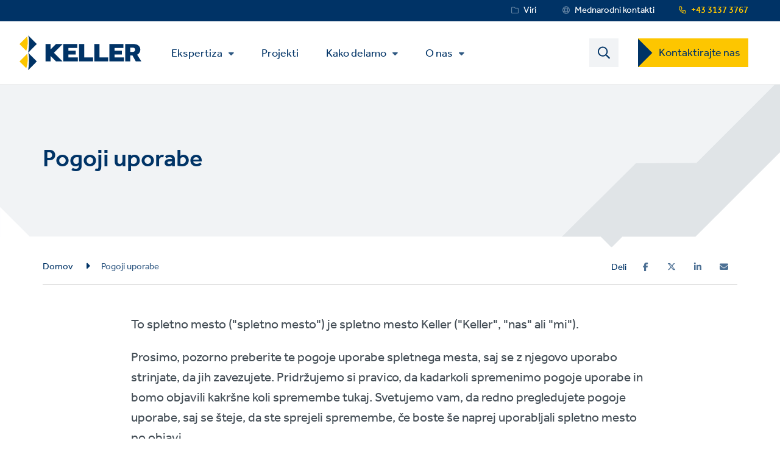

--- FILE ---
content_type: text/html; charset=UTF-8
request_url: https://www.keller.si/pogoji-uporabe
body_size: 11044
content:
<!DOCTYPE html>
<html lang="sl-SI" dir="ltr" prefix="content: http://purl.org/rss/1.0/modules/content/  dc: http://purl.org/dc/terms/  foaf: http://xmlns.com/foaf/0.1/  og: http://ogp.me/ns#  rdfs: http://www.w3.org/2000/01/rdf-schema#  schema: http://schema.org/  sioc: http://rdfs.org/sioc/ns#  sioct: http://rdfs.org/sioc/types#  skos: http://www.w3.org/2004/02/skos/core#  xsd: http://www.w3.org/2001/XMLSchema# ">
  <head>
    <meta charset="utf-8" />
<noscript><style>form.antibot * :not(.antibot-message) { display: none !important; }</style>
</noscript><style>/* @see https://github.com/aFarkas/lazysizes#broken-image-symbol */.js img.lazyload:not([src]) { visibility: hidden; }/* @see https://github.com/aFarkas/lazysizes#automatically-setting-the-sizes-attribute */.js img.lazyloaded[data-sizes=auto] { display: block; width: 100%; }</style>
<link rel="canonical" href="https://www.keller.si/pogoji-uporabe" />
<link rel="shortlink" href="https://www.keller.si/node/66" />
<meta name="referrer" content="unsafe-url" />
<meta property="og:site_name" content="Keller Slovenija" />
<meta property="og:url" content="https://www.keller.si/pogoji-uporabe" />
<meta name="twitter:card" content="summary" />
<meta name="Generator" content="Drupal 11 (https://www.drupal.org)" />
<meta name="MobileOptimized" content="width" />
<meta name="HandheldFriendly" content="true" />
<meta name="viewport" content="width=device-width, initial-scale=1.0" />
<link rel="icon" href="/themes/custom/keller_theme/favicon.ico" type="image/vnd.microsoft.icon" />
<link rel="alternate" hreflang="sl-SI" href="https://www.keller.si/pogoji-uporabe" />
<link rel="preconnect" href="https://cc.cdn.civiccomputing.com" crossorigin />
<link rel="preconnect" href="https://apikeys.civiccomputing.com" crossorigin />
<link rel="preconnect" href="https://stats.g.doubleclick.net" crossorigin />
<link rel="preload prefetch" href="https://www.keller.si/themes/custom/keller_theme/assets/fonts/fontawesome-6-pro/fa-brands-400.woff2" as="font" type="font/woff2" integrity="sha384-Igp1dSIoQRZzvsr1DOCHHf2KX+l6Mci96UHUOxbcHgg6XMfNImrBCegCaOeXRW4L" crossorigin="anonymous" />
<link rel="preload prefetch" href="https://www.keller.si/themes/custom/keller_theme/assets/fonts/fontawesome-6-pro/fa-solid-900.woff2" as="font" type="font/woff2" integrity="sha384-EiSTRYyub2lphm1iWWuJLv9Q0j7hUyWq5pQqPbYGABWNertMoNYPg5zT7sqwpX8b" crossorigin="anonymous" />
<link rel="preload prefetch" href="https://www.keller.si/themes/custom/keller_theme/assets/fonts/fontawesome-6-pro/fa-regular-400.woff2" as="font" type="font/woff2" integrity="sha384-0aCbsT87d5W+mR5AneuHMSYv3z3t6ppIP+jDUFboyyJmeLvbBLh2YIgYMMa3/W5i" crossorigin="anonymous" />
<link rel="preload prefetch" href="https://www.keller.si/themes/custom/keller_theme/assets/fonts/fontawesome-6-pro/fa-sharp-regular-400.woff2" as="font" type="font/woff2" integrity="sha384-M4bCJfvS0C+x2mrdCgVPW4J+u4njcRR+CgZCUHbB2gh+l1uJds4MOAUcG8TJvr/u" crossorigin="anonymous" />
<link rel="preload prefetch" href="https://www.keller.si/themes/custom/keller_theme/assets/fonts/effra/322249_0_0.woff2" as="font" type="font/woff2" integrity="sha384-2/3bkfkr47XYu58iqH01vfI+aB3PBRpdbMhcAOMj8+Ng2NH7jF67JyULBQnX3Who" crossorigin="anonymous" />
<link rel="preload prefetch" href="https://www.keller.si/themes/custom/keller_theme/assets/fonts/effra/322249_1_0.woff2" as="font" type="font/woff2" integrity="sha384-eufeKeIPPpr9rUxdd3BtpdNf/y/HzqQ2mNVoJtsjJxb+bI8MXnDUmE+3RHifiSdE" crossorigin="anonymous" />
<link rel="preload prefetch" href="https://www.keller.si/themes/custom/keller_theme/assets/fonts/effra/322249_2_0.woff2" as="font" type="font/woff2" integrity="sha384-RGKoxe0g+ettBADqrkkMRu6hO0ePTpLDKkzWDQXXaVmXzGcMC3uKN19IY5R2IkXv" crossorigin="anonymous" />

    <title>Pogoji uporabe | Keller Slovenija</title>
    <script>
      window.dataLayer = window.dataLayer || [];
      function gtag(){dataLayer.push(arguments);}
      gtag('consent', 'default', {
        'ad_storage': 'denied',
        'analytics_storage': 'denied',
        'ad_user_data': 'denied',
        'ad_personalization': 'denied',
        'wait_for_update': 1500
      });
    </script>
    <link rel="stylesheet" media="all" href="/sites/keller-slovenija/files/css/css_bvtbDw8q1FPQYNGMTckM190Iqw_nYktcB1zY56nYlhc.css?delta=0&amp;language=sl&amp;theme=keller_theme&amp;include=[base64]" integrity="sha512-Dcsjdi3eiuNyhufYzKatEfN6y2768mg7D+BVerfA0i6TbOIO96YTfpSPXpqQRUp+ULZ1Swpaxiv6/UeAThoP9Q==" crossorigin="anonymous" />
<link rel="stylesheet" media="all" href="/sites/keller-slovenija/files/css/css_H1qej5c1wXybISo_6paJIASZk0PSwu60_hN2JQuOUN4.css?delta=1&amp;language=sl&amp;theme=keller_theme&amp;include=[base64]" integrity="sha512-4152QfB2spJBXbC2ze67g7HopH+uh7CMGQzezLgQU+kkk4XPkcqWgEE6kd6TYJV3q/eSOxnPbxEUmF9AZCL1tA==" crossorigin="anonymous" />

    <script type="application/json" data-drupal-selector="drupal-settings-json">{"path":{"baseUrl":"\/","pathPrefix":"","currentPath":"node\/66","currentPathIsAdmin":false,"isFront":false,"currentLanguage":"sl","civiccookiecontrol_path":"modules\/contrib\/civicccookiecontrol"},"pluralDelimiter":"\u0003","suppressDeprecationErrors":true,"gtag":{"tagId":"","consentMode":false,"otherIds":[],"events":[],"additionalConfigInfo":[]},"ajaxPageState":{"libraries":"[base64]","theme":"keller_theme","theme_token":null},"ajaxTrustedUrl":{"\/search":true},"gtm":{"tagId":null,"settings":{"data_layer":"dataLayer","include_environment":false},"tagIds":["GTM-5Q58TCG"]},"civiccookiecontrol":"{\u0022apiKey\u0022:\u0022f6d40a8d6df928ef68b2b9d92db7543aadcc1f4a\u0022,\u0022product\u0022:\u0022PRO_MULTISITE\u0022,\u0022logConsent\u0022:true,\u0022consentCookieExpiry\u0022:90,\u0022encodeCookie\u0022:false,\u0022subDomains\u0022:true,\u0022notifyOnce\u0022:false,\u0022rejectButton\u0022:true,\u0022toggleType\u0022:\u0022slider\u0022,\u0022closeStyle\u0022:\u0022button\u0022,\u0022settingsStyle\u0022:\u0022button\u0022,\u0022initialState\u0022:\u0022NOTIFY\u0022,\u0022layout\u0022:\u0022SLIDEOUT\u0022,\u0022position\u0022:\u0022LEFT\u0022,\u0022theme\u0022:\u0022DARK\u0022,\u0022necessaryCookies\u0022:[\u0022jsessionid,_cookiecontrol,_pref,_nid,_hsid,_apisid,_sid\u0022],\u0022optionalCookies\u0022:[{\u0022name\u0022:\u00221_functionality_cookies\u0022,\u0022label\u0022:\u0022Funkcionalnost pi\u0161kotkov\u0022,\u0022description\u0022:\u0022Nekatere na\u0161e spletne strani uporabljajo storitve tretjih oseb, kot so zemljevidi, videoposnetki ali dru\u017eabna omre\u017eja, ki lahko nastavijo pi\u0161kotke. \u010ce so onemogo\u010dene, nekatere funkcije spletnega mesta morda ne bodo delovale, kot bi pri\u010dakovali.\u0022,\u0022cookies\u0022:[\u0022GPS\u0022,\u0022VISITOR_INFO1_LIVE\u0022,\u0022YSC\u0022,\u0022yt-remote-cast-installed\u0022,\u0022yt-remote-connected-devices\u0022,\u0022yt-remote-device-id\u0022,\u0022yt-remote-fast-check-period\u0022,\u0022yt-remote-session-app\u0022,\u0022yt-remote-session-name\u0022,\u0022SAPISID\u0022,\u0022SSID\u0022,\u0022NID\u0022],\u0022onAccept\u0022:\u0022function(){}\u0022,\u0022onRevoke\u0022:\u0022function(){}\u0022,\u0022recommendedState\u0022:true,\u0022lawfulBasis\u0022:\u0022consent\u0022},{\u0022name\u0022:\u00222_analytics_and_performance\u0022,\u0022label\u0022:\u0022Analitika in pi\u0161kotki glede uspe\u0161nosti\u0022,\u0022description\u0022:\u0022Ti nam pomagajo razumeti, kako ljudje uporabljajo na\u0161e spletno mesto ter spremljati in izbolj\u0161ati njegovo delovanje.\u0022,\u0022cookies\u0022:[\u0022_ga\u0022,\u0022_gid\u0022,\u0022_gat\u0022,\u0022__utma\u0022,\u0022__umtb\u0022,\u0022__utmc\u0022,\u0022__utmt\u0022,\u0022__utmv\u0022,\u0022__utmz\u0022],\u0022onAccept\u0022:\u0022function(){\/\/ Update Google Analytics consent\\r\\ngtag(\u0027consent\u0027, \u0027update\u0027, { \u0027analytics_storage\u0027: \u0027granted\u0027 });\\r\\n\\r\\n\/\/ Push event to the dataLayer\\r\\ndataLayer.push({\\r\\n    \u0027event\u0027: \u00272_analytics_and_performance_consent_given\u0027,\\r\\n    \u0027civic_cookies_2_analytics_and_performance\u0027: \u0027consent_given\u0027\\r\\n});}\u0022,\u0022onRevoke\u0022:\u0022function(){}\u0022,\u0022recommendedState\u0022:true,\u0022lawfulBasis\u0022:\u0022consent\u0022},{\u0022name\u0022:\u00223_advertising_cookies\u0022,\u0022label\u0022:\u0022Ogla\u0161evalni pi\u0161kotki\u0022,\u0022description\u0022:\u0022Ti zabele\u017eijo va\u0161 obisk. \u010ceprav ne ogla\u0161ujemo na na\u0161em spletnem mestu, lahko tretje osebe te podatke uporabijo za prikaz oglasov, ki bi drugje ustrezali va\u0161im interesom.\u0022,\u0022cookies\u0022:[\u0022IDE\u0022,\u0022test_cookie\u0022],\u0022onAccept\u0022:\u0022function(){\/\/ Update Marketing consent\\r\\ngtag(\u0027consent\u0027, \u0027update\u0027, { \u0027ad_storage\u0027: \u0027granted\u0027,\u0027ad_user_data\u0027: \u0027granted\u0027,\u0027ad_personalization\u0027: \u0027granted\u0027 });\\r\\n\\r\\n\/\/ Push event to the dataLayer\\r\\ndataLayer.push({\\r\\n    \u0027event\u0027: \u00273_advertising_cookies_consent_given\u0027,\\r\\n    \u0027civic_cookies_3_advertising_cookies\u0027: \u0027consent_given\u0027\\r\\n});}\u0022,\u0022onRevoke\u0022:\u0022function(){}\u0022,\u0022recommendedState\u0022:true,\u0022lawfulBasis\u0022:\u0022consent\u0022}],\u0022excludedCountries\u0022:[],\u0022debug\u0022:false,\u0022setInnerHTML\u0022:true,\u0022wrapInnerHTML\u0022:false,\u0022mode\u0022:\u0022GDPR\u0022,\u0022acceptBehaviour\u0022:\u0022all\u0022,\u0022closeOnGlobalChange\u0022:false,\u0022notifyDismissButton\u0022:false,\u0022sameSiteCookie\u0022:false,\u0022sameSiteValue\u0022:\u0022None\u0022,\u0022iabCMP\u0022:false,\u0022statement\u0022:{\u0022description\u0022:\u0022Za ve\u010d informacij o pi\u0161kotkih, ki jih uporabljamo, glejte na\u0161o\u0022,\u0022name\u0022:\u0022stran z informacijami o pi\u0161kotkih\u0022,\u0022updated\u0022:\u002211\/02\/2024\u0022,\u0022rejectButton\u0022:\u0022Reject\u0022,\u0022url\u0022:\u0022https:\/\/www.keller.si\/upravljanje-piskotkov\u0022},\u0022ccpaConfig\u0022:[],\u0022accessibility\u0022:{\u0022accessKey\u0022:\u0022C\u0022,\u0022overlay\u0022:true,\u0022outline\u0022:false,\u0022disableSiteScrolling\u0022:true},\u0022text\u0022:{\u0022title\u0022:\u0022Ta stran uporablja pi\u0161kotke\u0022,\u0022intro\u0022:\u0022Spodaj lahko spremenite pi\u0161kotke, ki niso bistveni.\u0022,\u0022acceptRecommended\u0022:\u0022Accept recommended settings\u0022,\u0022acceptSettings\u0022:\u0022Sprejmi vse\u0022,\u0022rejectSettings\u0022:\u0022Zavrni pi\u0161kotke\u0022,\u0022necessaryTitle\u0022:\u0022Potrebni pi\u0161kotki\u0022,\u0022necessaryDescription\u0022:\u0022Ti so bistveni za premikanje in uporabo funkcij na\u0161ega spletnega mesta, kot je predvideno. Te lahko onemogo\u010dite v brskalniku.\u0022,\u0022thirdPartyTitle\u0022:\u0022Opozorilo: Nekateri pi\u0161kotki zahtevajo va\u0161o pozornost\u0022,\u0022thirdPartyDescription\u0022:\u0022Soglasja za naslednje pi\u0161kotke ni bilo mogo\u010de samodejno preklicati. Za ro\u010dno odjavo sledite spodnjim povezavam.\u0022,\u0022on\u0022:\u0022Vklopljeno\u0022,\u0022off\u0022:\u0022Izklopljeno\u0022,\u0022notifyTitle\u0022:\u0022Va\u0161a izbira glede pi\u0161kotkov na tej spletni strani\u0022,\u0022notifyDescription\u0022:\u0022Uporabljamo pi\u0161kotke, da vam zagotovimo najbolj\u0161o mo\u017eno izku\u0161njo, analiziramo na\u0161 promet in delimo informacije o uporabi na\u0161e spletne strani z na\u0161imi partnerji za analitiko.\u0022,\u0022accept\u0022:\u0022Sprejmi vse\u0022,\u0022reject\u0022:\u0022Zavrni pi\u0161kotke\u0022,\u0022settings\u0022:\u0022Upravljanje pi\u0161kotkov\u0022,\u0022closeLabel\u0022:\u0022Shrani in zapri\u0022,\u0022cornerButton\u0022:\u0022Set cookie preferences.\u0022,\u0022landmark\u0022:\u0022Cookie preferences.\u0022,\u0022showVendors\u0022:\u0022Show vendors within this category\u0022,\u0022thirdPartyCookies\u0022:\u0022This vendor may set third party cookies.\u0022,\u0022readMore\u0022:\u0022Read more\u0022},\u0022branding\u0022:{\u0022fontFamily\u0022:\u0022Effra\u0022,\u0022fontSizeTitle\u0022:\u00221.3em\u0022,\u0022fontSizeHeaders\u0022:\u00221.2\u0022,\u0022fontSize\u0022:\u00221em\u0022,\u0022fontColor\u0022:\u0022#ffffff\u0022,\u0022backgroundColor\u0022:\u0022#003366\u0022,\u0022acceptText\u0022:\u0022#000000\u0022,\u0022acceptBackground\u0022:\u0022#ffffff\u0022,\u0022toggleColor\u0022:\u0022#003366\u0022,\u0022toggleBackground\u0022:\u0022#8099b3\u0022,\u0022alertText\u0022:\u0022#ffffff\u0022,\u0022alertBackground\u0022:\u0022#003366\u0022,\u0022buttonIconWidth\u0022:\u0022px\u0022,\u0022buttonIconHeight\u0022:\u0022px\u0022,\u0022removeIcon\u0022:true,\u0022removeAbout\u0022:true,\u0022rejectText\u0022:null,\u0022rejectBackground\u0022:\u0022#ffffff\u0022,\u0022closeText\u0022:\u0022\u0022,\u0022closeBackground\u0022:\u0022\u0022,\u0022notifyFontColor\u0022:\u0022\u0022,\u0022notifyBackgroundColor \u0022:\u0022\u0022},\u0022locales\u0022:[]}","lazy":{"lazysizes":{"lazyClass":"lazyload","loadedClass":"lazyloaded","loadingClass":"lazyloading","preloadClass":"lazypreload","errorClass":"lazyerror","autosizesClass":"lazyautosizes","srcAttr":"data-src","srcsetAttr":"data-srcset","sizesAttr":"data-sizes","minSize":40,"customMedia":[],"init":true,"expFactor":1.5,"hFac":0.80000000000000004,"loadMode":2,"loadHidden":true,"ricTimeout":0,"throttleDelay":125,"plugins":[]},"placeholderSrc":"","preferNative":true,"minified":true,"libraryPath":"\/libraries\/lazysizes"},"better_exposed_filters":{"autosubmit_exclude_textfield":true},"csp":{"nonce":"6j3t4pitTR9qqqrANgQTTA"},"user":{"uid":0,"permissionsHash":"96cf927718c380399e15e41598b3faa830fd230f85c251bd1916a1f6cbf81e8a"}}</script>
<script src="/core/assets/vendor/jquery/jquery.min.js?v=4.0.0-rc.1"></script>
<script src="/modules/contrib/jquery_deprecated_functions/js/jquery.deprecated.functions.js?v=1.x"></script>
<script src="/sites/keller-slovenija/files/js/js_4ChVwA63zr01nURsEfP2RMupBQSCPWY8Pucoox4K32E.js?scope=header&amp;delta=2&amp;language=sl&amp;theme=keller_theme&amp;include=[base64]" integrity="sha512-jtjk5ALrM3/QXlYqrnh8Di6wwq6iePyHpXGK1oxsMxYtjbQ9jgzuhALnGS3NEKw89k9/VWx6WxFYaBRBmy1shQ==" crossorigin="anonymous"></script>
<script src="/modules/contrib/google_tag/js/gtag.js?t68kw6"></script>
<script src="/modules/contrib/google_tag/js/gtm.js?t68kw6"></script>

  </head>
  <body class="path-node page-node-type-content-page">
        <noscript><iframe src="https://www.googletagmanager.com/ns.html?id=GTM-5Q58TCG"
                  height="0" width="0" style="display:none;visibility:hidden"></iframe></noscript>

    <a href="#main-content" id="skip-to-main-content" aria-describedby="skip-to-main-content" aria-label="Skip to main content"
       role="navigation  "
       class="visually-hidden
    focusable
    skip-link">
      Skip to main content
    </a>
      <div class="dialog-off-canvas-main-canvas" data-off-canvas-main-canvas>
    <div class="layout-container">
  <div class="js-sticky-header">
    <section class="header-top-wrapper">
        <div class="region region-header-top">
    <div class="inner-wrapper">
      <div id="block-kellerlanguageswitcherblock" class="block block-keller-language block-keller-language-switcher-block">
  
    
      
  </div>
<div id="block-phonenumberblock" class="block block-keller-geolocation block-phone-number-block">
  
    
      <a href="tel:+4331373767" class="telephone-number">+43 3137 3767</a>
  </div>
<nav role="navigation" aria-labelledby="block-servicemenu-menu" id="block-servicemenu" class="block block-menu navigation menu--service-menu">
            
  <strong class="visually-hidden" id="block-servicemenu-menu">Service Menu</strong>
  

        
              <ul data-region="header_top" class="menu">
                    <li class="menu-item menu-item--level-0">
        <a href="/viri" target="_self" class="service-menu__resources" data-drupal-link-system-path="viri">Viri</a>
              </li>
                <li class="menu-item menu-item--level-0">
        <a href="https://www.keller.com/worldwide-contacts" target="_blank" class="service-menu__worldwide">Mednarodni kontakti</a>
              </li>
        </ul>
  


  </nav>

    </div>
  </div>

    </section>

    <header role="banner">
      
  <div class="region region-header">
    <div class="inner-wrapper">

      <div class="header-left">
        <div id="block-keller-theme-branding" class="block block-system block-system-branding-block">
  
    
  
      <a href="/" title="Home" rel="home" class="site-logo">
      <img src="/themes/custom/keller_theme/logo.svg" alt="Home" width="200" height="57" style="width:200px;" />
    </a>
      </div>

        <div class="js-mobile-behavior">
          <div class="js-mobile-behavior__wrap">
            <div class="menu-mobile-wrap">

              <nav role="navigation" aria-labelledby="block-mainmenu-menu" id="block-mainmenu" class="block block-menu navigation menu--main">
            
  <strong class="visually-hidden" id="block-mainmenu-menu">Main Menu</strong>
  

        <ul class="mega-menu-initial menu"><li class="menu-item--expanded mega-item-top menu-item"><a href="/ekspertiza" class="mega-link">Ekspertiza</a><ul class="menu"><li class="menu-item-type--extended-tree menu-item--expanded menu-item-techniques menu-item"><a href="/ekspertiza/tehnike" data-label-override="Družine tehnik">Tehnike</a><ul class="menu"><li class="menu-item--expanded menu-item"><span title="Izboljšave temeljnih tal" class="nolink">Izboljšave temeljnih tal</span>
<ul class="menu"><li class="menu-item"><a href="/ekspertiza/tehnike/vibracijsko-zbijanje-temeljnih-tal-vz-oz-rdv" title="Vibracijsko zbijanje temeljnih tal (VZ oz RDV)">Vibracijsko zbijanje temeljnih tal (VZ oz RDV)</a></li><li class="menu-item"><a href="/ekspertiza/tehnike/vibrirani-gruscnati-slopi-vgs-oz-rsv" title="Vibrirani gruščnati slopi (VGS oz RSV)">Vibrirani gruščnati slopi (VGS oz RSV)</a></li><li class="menu-item"><a href="/ekspertiza/tehnike/vibrirani-betonski-slopi-vbs-oz-bss" title="Vibrirani betonski slopi (VBS oz BSS)">Vibrirani betonski slopi (VBS oz BSS)</a></li><li class="menu-item"><a href="/ekspertiza/tehnike/vibrirani-betonski-piloti-vbp-oz-brs" title="Vibrirani betonski piloti (VBP oz BRS)">Vibrirani betonski piloti (VBP oz BRS)</a></li><li class="menu-item"><a href="/ekspertiza/tehnike/deep-soil-mixing-dsm-mokri-postopek" title="Deep Soil Mixing (DSM) – Mokri postopek">Deep Soil Mixing (DSM) – Mokri postopek</a></li><li class="menu-item"><a href="/ekspertiza/tehnike/vertikalne-drenaze" title="Vertikalne drenaže">Vertikalne drenaže</a></li></ul></li><li class="menu-item--expanded menu-item"><span title="Globoko temeljenje" class="nolink">Globoko temeljenje</span>
<ul class="menu"><li class="menu-item"><a href="/ekspertiza/tehnike/keller-duktilni-pilot-kdp" title="Keller Duktilni pilot (KDP)">Keller Duktilni pilot (KDP)</a></li><li class="menu-item"><a href="/ekspertiza/tehnike/izvedba-pilotov-velikih-premerov-z-opremo-za-mikropilote" title="Izvedba pilotov velikih premerov z opremo za mikropilote">Izvedba pilotov velikih premerov z opremo za mikropilote</a></li><li class="menu-item"><a href="/ekspertiza/tehnike/mikro-piloti" title="Mikro piloti">Mikro piloti</a></li><li class="menu-item"><a href="/ekspertiza/tehnike/vrtani-cfa-piloti" title="Vrtani CFA piloti">Vrtani CFA piloti</a></li></ul></li><li class="menu-item--expanded menu-item"><span title="Podporne konstrukcije" class="nolink">Podporne konstrukcije</span>
<ul class="menu"><li class="menu-item"><a href="/ekspertiza/tehnike/geotehnicna-sidra" title="Geotehnična sidra">Geotehnična sidra</a></li><li class="menu-item"><a href="/ekspertiza/tehnike/brizgani-beton" title="Brizgani beton">Brizgani beton</a></li><li class="menu-item"><a href="/ekspertiza/tehnike/pasivna-sidra" title="Pasivna sidra">Pasivna sidra</a></li><li class="menu-item"><a href="/ekspertiza/tehnike/tankostenske-zavese" title="Tankostenske zavese">Tankostenske zavese</a></li></ul></li><li class="menu-item--expanded menu-item"><span title="Jet Grouting (Soilcrete®)" class="nolink">Jet Grouting (Soilcrete®)</span>
<ul class="menu"><li class="menu-item"><a href="/ekspertiza/tehnike/jet-grouting-soilcreter" title="Jet Grouting (Soilcrete®)">Jet Grouting (Soilcrete®)</a></li><li class="menu-item"><a href="/ekspertiza/tehnike/halocreter" title="HaloCrete®">HaloCrete®</a></li></ul></li></ul></li><li class="menu-item--expanded menu-item"><a href="/ekspertiza/resitve">Rešitve</a><ul class="menu"><li class="menu-item--expanded menu-item-solution-group menu-item"><span title="Izvajanje izboljšave nosilnosti temeljnih tal" class="nolink">Izvajanje izboljšave nosilnosti temeljnih tal</span>
<ul class="menu"><li class="menu-item"><a href="/ekspertiza/resitve/nosilnost-kontrola-posedkov" title="Nosilnost / kontrola posedkov">Nosilnost / kontrola posedkov</a></li><li class="menu-item"><a href="/ekspertiza/resitve/blazitev-liquefakcije" title="Blažitev liquefakcije">Blažitev liquefakcije</a></li><li class="menu-item"><a href="/ekspertiza/resitve/globoko-temeljenje" title="Globoko temeljenje">Globoko temeljenje</a></li><li class="menu-item"><a href="/ekspertiza/resitve/nadzor-nad-dvigovanjem-terena" title="Nadzor nad dvigovanjem terena">Nadzor nad dvigovanjem terena</a></li><li class="menu-item"><a href="/ekspertiza/resitve/podpiranje-konstrukcij" title="Podpiranje konstrukcij">Podpiranje konstrukcij</a></li></ul></li><li class="menu-item"><a href="/ekspertiza/resitve/zavarovanje-gradbenih-jam" title="Zavarovanje gradbenih jam">Zavarovanje gradbenih jam</a></li></ul></li><li class="menu-item--expanded menu-item"><a href="/ekspertiza/podrocja-delovanja">Področja delovanja</a><ul class="menu"><li class="menu-item"><a href="/ekspertiza/podrocja-delovanja/industrijska-gradnja" title="Industrijska gradnja">Industrijska gradnja</a></li><li class="menu-item"><a href="/ekspertiza/podrocja-delovanja/komercialna-gradnja" title="Komercialna gradnja">Komercialna gradnja</a></li><li class="menu-item"><a href="/ekspertiza/podrocja-delovanja/infrastrukturna-gradnja" title="Infrastrukturna gradnja">Infrastrukturna gradnja</a></li><li class="menu-item"><a href="/ekspertiza/podrocja-delovanja/elektrifikacija" title="Elektrifikacija">Elektrifikacija</a></li><li class="menu-item"><a href="/ekspertiza/podrocja-delovanja/gradnja-v-javnem-sektorju" title="Gradnja v javnem sektorju">Gradnja v javnem sektorju</a></li><li class="menu-item"><a href="/ekspertiza/podrocja-delovanja/stanovanjska-gradnja" title="Stanovanjska gradnja">Stanovanjska gradnja</a></li></ul></li><li class="menu-item"><a href="/ekspertiza/podpora-projektantskim-resitvam">Podpora projektantskim rešitvam</a></li></ul></li></ul>

  <ul class="menu menu-level-0">
                  
        <li class="menu-item">
          <a href="/projekti" target="_self" data-drupal-link-system-path="projekti">Projekti</a>
                                

        
  
                  </li>
                        
        <li class="menu-item menu-item--expanded">
          <a href="/kako-delamo" data-drupal-link-system-path="node/1666">Kako delamo</a>
                                

        
  <ul class="menu menu-level-1">
                  
        <li class="menu-item">
          <a href="/kako-delamo/kodeks-ravnanja" data-drupal-link-system-path="node/2481">Kodeks ravnanja</a>
                                

        
  
                  </li>
                        
        <li class="menu-item">
          <a href="/kako-delamo/vrednote" data-drupal-link-system-path="node/2486">Vrednote</a>
                                

        
  
                  </li>
                        
        <li class="menu-item">
          <a href="/kako-delamo/zdravje-varnost" data-drupal-link-system-path="node/56">Zdravje in varnost</a>
                                

        
  
                  </li>
                        
        <li class="menu-item">
          <a href="/kako-delamo/raznovrstnost-vkljucenost" data-drupal-link-system-path="node/2736">Raznovrstnost in vključenost</a>
                                

        
  
                  </li>
                        
        <li class="menu-item">
          <a href="/kako-delamo/kakovost" data-drupal-link-system-path="node/2491">Kakovost</a>
                                

        
  
                  </li>
                        
        <li class="menu-item">
          <a href="/kako-delamo/trajnost" data-drupal-link-system-path="node/2761">Trajnost</a>
                                

        
  
                  </li>
            </ul>



  
                  </li>
                        
        <li class="menu-item menu-item--expanded">
          <a href="/o-nas" target="_self" data-drupal-link-system-path="node/35">O nas</a>
                                

        
  <ul class="menu menu-level-1">
                  
        <li class="menu-item">
          <a href="/o-nas/nasa-zgodovina" data-drupal-link-system-path="node/2156">Naša zgodovina</a>
                                

        
  
                  </li>
                        
        <li class="menu-item">
          <a href="/o-nas/nase-vodstvo" data-drupal-link-system-path="node/886">Naše vodstvo</a>
                                

        
  
                  </li>
                        
        <li class="menu-item">
          <a href="https://www.keller.com" target="_blank">O Keller Group</a>
                                

        
  
                  </li>
            </ul>



  
                  </li>
            </ul>


  </nav>


            </div>
          </div>
        </div>
      </div>
      <div class="header-right">
        <div class="search-btn-block">
          <span>
            <img src="https://www.keller.si/themes/custom/keller_theme/assets/img/icons/magnifier.svg" alt="Search" width="20" height="21" />
          </span>
        </div>
        <div class="mobile-menu js-mobile-menu">
          <div class="mobile-menu-icons__opened">
            <img src="https://www.keller.si/themes/custom/keller_theme/assets/img/icons/mobile-menu-icon.svg" class="mobile-menu__icon" width="27px" height="16px" alt="Menu" />
          </div>
          <div class="mobile-menu-icons__closed">
            <img src="https://www.keller.si/themes/custom/keller_theme/assets/img/icons/mobile-menu-icon-close.svg" width="21px" height="22px" class="mobile-menu__icon" alt="Close" />
          </div>
        </div>
                  <nav role="navigation" aria-labelledby="block-contactusctatoprightmenu-menu" id="block-contactusctatoprightmenu" class="block block-menu navigation menu--contact-us-cta-top-right-me">
            
  <strong class="visually-hidden" id="block-contactusctatoprightmenu-menu">Contact US Dropdown Menu</strong>
  

        
              <ul data-region="header" class="menu">
                    <li class="menu-item menu-item--expanded menu-item--level-0">
        <a href="/kontaktirajte-nas" target="_self" data-drupal-link-system-path="kontaktirajte-nas">Kontaktirajte nas</a>
                                <ul class="menu">
                    <li class="menu-item menu-item--level-1">
        <a href="/kontaktirajte-nas" target="_self" data-drupal-link-system-path="kontaktirajte-nas">Lokalne pisarne</a>
              </li>
                <li class="menu-item menu-item--level-1">
        <a href="/request/quote" target="_self" data-drupal-link-system-path="request/quote">Zahtevajte ponudbo</a>
              </li>
                <li class="menu-item menu-item--level-1">
        <a href="/request/assistance" target="_self" data-drupal-link-system-path="request/assistance">Poiščite pomoč</a>
              </li>
        </ul>
  
              </li>
        </ul>
  


  </nav>

                  <div id="block-mainsearchform" class="block block-keller-search block-main-search-form">
  <div class="search-bar">
    
        
          <form class="views-exposed-form bef-exposed-form" data-bef-auto-submit-full-form="" data-bef-auto-submit="" data-bef-auto-submit-delay="500" data-bef-auto-submit-minimum-length="3" data-drupal-selector="views-exposed-form-search-page-1" action="/search" method="get" id="views-exposed-form-search-page-1" accept-charset="UTF-8">
  <div class="form--inline clearfix">
  <div class="js-form-item form-item js-form-type-search-api-autocomplete form-type-search-api-autocomplete js-form-item-search-api-fulltext form-item-search-api-fulltext form-no-label">
        <input aria-label="Search text field" data-drupal-selector="edit-search-api-fulltext" data-search-api-autocomplete-search="search" class="form-autocomplete form-text" data-autocomplete-path="/search_api_autocomplete/search?display=page_1&amp;&amp;filter=search_api_fulltext" type="text" id="edit-search-api-fulltext" name="search_api_fulltext" value="" size="30" maxlength="128" />

        </div>
<div data-drupal-selector="edit-actions" class="form-actions js-form-wrapper form-wrapper" id="edit-actions"><input data-bef-auto-submit-click="" class="js-hide button js-form-submit form-submit" data-drupal-selector="edit-submit-search" type="submit" id="edit-submit-search" value="Oglejte si vse rezultate iskanja" />
</div>

</div>

</form>

        <div class="search-bar__close"></div>
  </div>
</div>

                  
                  
                  
                  
                  
                  
                  
                  
              </div>

    </div>
  </div>

    </header>
  </div>

    <div class="region region-highlighted">
    <div class="inner-wrapper">
      <div data-drupal-messages-fallback class="hidden"></div>
<div id="block-heroblock" class="block block-keller-hero block-hero-block">
  
    
      <!-- Keller Hero Element Here. -->
  
  <div class="cp-hero-section grey cp-hero-section__no-bg">
  <div class="blue-background"></div>
    <div class="cp-hero-section__inner">
        <h1><span class="field field--name-title field--type-string field--label-hidden">Pogoji uporabe</span>
</h1>
    
                    
      </div>
</div>

  </div>

    </div>
  </div>


  

        <div class="region region-breadcrumb">
    <div class="inner-wrapper">
      <div id="block-keller-theme-breadcrumbs" class="block block-system block-system-breadcrumb-block">
  
    
        <nav class="breadcrumb" role="navigation" aria-labelledby="system-breadcrumb">
    <strong id="system-breadcrumb" class="visually-hidden">Breadcrumb</strong>
    <ol>
                      <li>
                      <a href="/">Domov</a>
                  </li>
                              <li>
                      Pogoji uporabe
                  </li>
                  </ol>
  </nav>

  </div>
<div id="block-socialsharingblock" class="block block-social-media block-social-sharing-block" aria-label="Deli">
  
      <h2>Deli</h2>
    
      

<div class="social-media-sharing">
  <ul class="">
                    <li>
        <a target="_blank" class="facebook-share share" href="https://www.facebook.com/share.php?u=https://www.keller.si/pogoji-uporabe&amp;title=Pogoji uporabe" title="Facebook">
                      <img alt="Facebook" src="https://www.keller.si/modules/contrib/social_media/icons/facebook_share.svg">
                  </a>

      </li>
                <li>
        <a    target="_blank"   class="twitter share"   href="https://twitter.com/intent/tweet?url=https://www.keller.si/pogoji-uporabe&amp;status=Pogoji uporabe+https://www.keller.si/pogoji-uporabe"
          title="Twitter">
                      <img alt="Twitter" src="https://www.keller.si/modules/contrib/social_media/icons/twitter.svg">
                  </a>

      </li>
                <li>
        <a    target="_blank"   class="linkedin share"   href="http://www.linkedin.com/shareArticle?mini=true&amp;url=https://www.keller.si/pogoji-uporabe&amp;title=Pogoji uporabe&amp;source=https://www.keller.si/pogoji-uporabe"
          title="Linkedin">
                      <img alt="Linkedin" src="https://www.keller.si/modules/contrib/social_media/icons/linkedin.svg">
                  </a>

      </li>
                <li>
        <a class="email share" href="/cdn-cgi/l/email-protection#a798d4d2c5cdc2c4d39af7c8c0c8cdce87d2d7c8d5c6c5c281c6cad79cc5c8c3de9ae8c0cbc2cdd3c287d4ce87d3c887d4d3d5c6c987cfd3d3d7d49d8888d0d0d089ccc2cbcbc2d589d4ce88d7c8c0c8cdce8ad2d7c8d5c6c5c2" title="Email">
                      <img alt="Email" src="https://www.keller.si/modules/contrib/social_media/icons/email.svg">
                  </a>

      </li>
      </ul>
</div>


  </div>

    </div>
  </div>

  
  <main role="main" class="site-main-wrapper">
    <a id="main-content" tabindex="-1"></a>
    
    <div class="layout-content">
        <div class="region region-content">
    <div class="inner-wrapper">
      <div id="block-keller-theme-content" class="block block-system block-system-main-block">
  
    
      
<article about="/pogoji-uporabe" class="node node--type-content-page node--promoted node--view-mode-full">
  
    

  <div class="node__content">
    
      <div class="field field--name-field-components field--type-entity-reference-revisions field--label-hidden field__items">
              <div class="field__item">  <div class="paragraph paragraph--type--ckeditor paragraph--view-mode--default">
          
            <div class="clearfix text-formatted field field--name-field-ckeditor-content field--type-text-long field--label-hidden field__item"><p>To spletno mesto ("spletno mesto") je spletno mesto Keller ("Keller", "nas" ali "mi").</p>
<p>Prosimo, pozorno preberite te pogoje uporabe spletnega mesta, saj se z njegovo uporabo strinjate, da jih zavezujete. Pridržujemo si pravico, da kadarkoli spremenimo pogoje uporabe in bomo objavili kakršne koli spremembe tukaj. Svetujemo vam, da redno pregledujete pogoje uporabe, saj se šteje, da ste sprejeli spremembe, če boste še naprej uporabljali spletno mesto po objavi.</p>
<p>Če se ne strinjate s temi pogoji uporabe, spletnega mesta ne smete uporabljati na noben način.</p>
<p>Informacije, objavljene na spletnem mestu, posredujemo mi in po potrebi nekatere tretje osebe. Posebej skrbimo, da so informacije, objavljene na spletnem mestu točne, ko jih objavljamo in redno posodabljamo, vendar ne moremo jamčiti ali odgovarjati za njihovo točnost ali pravočasnost ter jih lahko kadar koli spremenimo brez predhodnega obvestila. Ne smete se zanašati na informacije na spletnem mestu in se zavedajte, da morate sprejeti ustrezne ukrepe za preverjanje teh informacij, preden ukrepate na njih.</p>
<p>Spletno mesto objavljamo "takšno, kakršno je", brez kakršnekoli izrecne ali implicitne garancije glede delovanja, točnosti informacij ali izdelkov, na katere se sklicuje spletna stran (takšne garancije so lahko izključene v skladu z ustrezno zakonodajo). V obsegu, ki ga dovoljuje zakon, ne bomo odgovorni za kakršno koli izgubo ali škodo, bodisi neposredno ali posredno (vključno brez omejitev neposredno ali posredno izgubo dobička), posledičnih, posebnih ali kakšnih drugačnih naključij, ki lahko izhajajo iz uporabe spletnega mesta.</p>
<p>Informacije na spletnem mestu ali na povezanih spletnih mestih niso povabilo za vlaganja v delnice, v druge vrednostne papirje ali katere koli druge izdelke Keller Group plc ali katero koli drugo družbo. Na predložene informacije se ne smete zanašati v zvezi z odločitvami o naložbah. V zvezi z njimi morate vedno poiskati ustrezen strokovni nasvet.</p>
<p>Pretekle uspešnosti Keller Group plc ali katerega koli drugega podjetja, omenjenega na spletnem mestu, ni mogoče razumeti kot vodilo za njegovo prihodnjo uspešnost. Cena delnic in dohodek, ki iz njih izhaja, se lahko znižuje in zvišuje, vlagatelji pa lahko, da ne bodo dobili povrnjenega prvotno vloženega zneska.</p>
<p>Kakršno koli sklicevanje na kateri koli izdelek ali storitev, ki smo jo ali jo lahko nudimo mi ali katero koli drugo podjetje, ne pomeni obljube, da bo tak izdelek ali storitev na voljo kadar koli. Takšne izdelke lahko kadar koli spremenimo ali izboljšamo brez predhodnega obvestila.</p>
<p>Avtorske pravice za oblikovanje in arhitekturo spletnega mesta so v lasti Keller Group plc. Lastnik avtorskih pravic ima last do vsebine, objavljene na spletnem mestu, razen če ni drugače navedeno v lastniškem obvestilu tretje osebe. Slike in blagovne znamke so zaščitene tudi z drugimi zakoni o intelektualni lastnini in jih ni dovoljeno reproducirati ali prilaščati na kakršen koli način brez pisnega dovoljenja njihovih lastnikov. Če obvestilo, objavljeno na kateri koli strani, ni posebej prepovedano, lahko naredite tiskano kopijo takšnih delov spletnega mesta, ki jih upravičeno potrebujete za svojo osebno uporabo, pod pogojem, da jim so kopiji priložena ustrezna lastniška obvestila in / ali zavrnitve odgovornosti. Vsaka druga uporaba je prepovedana.</p>
<p>Ne odgovarjamo za vsebino kateregakoli drugega spletnega mesta, s katerega ste dostopali do spletnega mesta ali do katerega se lahko povežete z hiperlink povezavo do spletnega mesta, in ne moremo biti odgovorni za kakršno koli izgubo ali škodo, ki bi nastala iz tega naslova.</p>
<p>Kolikor katerikoli del teh pogojev uporabe za katerokoli pristojno sodišče ugotovi, da je neveljaven, nezakonit ali neizvršljiv, se ta del v tem obsegu loči od preostalih pogojev, ki ostanejo v polni veljavi in učinku, kot je dovoljeno po zakonu.</p>
</div>
      
      </div>
</div>
          </div>
  
  </div>

</article>

  </div>

    </div>
  </div>

    </div>
  </main>


  <footer role="contentinfo">
            <div class="region region-footer-top">
    <div class="inner-wrapper">
      <nav role="navigation" aria-labelledby="block-footerctas-menu" id="block-footerctas" class="block block-menu navigation menu--footer-ctas">
            
  <strong class="visually-hidden" id="block-footerctas-menu">Footer CTAs</strong>
  

        


<ul class="menu menu-level-0">
                          <li class="menu-item">
                            <a href="/request/quote" target="_self" class="footer-cta-request-quote icon-quote-right" data-drupal-link-system-path="request/quote">Zahtevajte ponudbo</a>
                    </li>
                                <li class="menu-item">
                            <a href="/request/assistance" target="_self" class="footer-cta-get-assistance icon-cog" data-drupal-link-system-path="request/assistance">Poiščite pomoč</a>
                    </li>
                                <li class="menu-item">
                            <a href="/kontaktirajte-nas" target="_self" class="footer-cta-contact-us icon-arrow-alt-circle-right" data-drupal-link-system-path="kontaktirajte-nas">Kontaktiraj nas</a>
                    </li>
          </ul>

  </nav>

    </div>
  </div>

    
            <div class="region region-footer-middle">
    <div class="inner-wrapper">
      <div id="block-footercopyrighttext" class="block block-block-content block-block-contentedcd4e52-2b5c-47c3-99cd-3402196c7b57">
  
    
      
            <div class="clearfix text-formatted field field--name-body field--type-text-with-summary field--label-hidden field__item"><p><strong>© 2025 Copyright Keller&nbsp;</strong></p>
<p>Packer Straße 167<br>A-8561 Söding</p>
</div>
      
  </div>
<nav role="navigation" aria-labelledby="block-footerlinks-menu" id="block-footerlinks" class="block block-menu navigation menu--footer-links">
            
  <strong class="visually-hidden" id="block-footerlinks-menu">Footer links</strong>
  

        
              <ul data-region="footer_middle" class="menu">
                    <li class="menu-item menu-item--level-0">
        <a href="https://www.keller.com" target="_blank">Keller Group</a>
              </li>
        </ul>
  


  </nav>
<div id="block-registerforalerts" class="block block-block-content block-block-contentf1e16f3d-8b55-46cf-a5c0-372179d7e02e block--register-for-alerts">
  
    
      
            <div class="clearfix text-formatted field field--name-body field--type-text-with-summary field--label-hidden field__item"><p><strong>Registracija za opozorila</strong></p>
<p>Kliknite spodnji gumb, da izberete vrste opozoril, ki jih želite prejemati</p>
</div>
      
            <div class="link-register field field--name-field-custom-link field--type-link field--label-hidden field__item"><a href="/alerts/register">Registracija za opozorila</a></div>
      
  </div>

    </div>
  </div>

    
            <div class="region region-footer-bottom">
    <div class="inner-wrapper">
      <nav role="navigation" aria-labelledby="block-legallinks-menu" id="block-legallinks" class="block block-menu navigation menu--legal-links">
            
  <strong class="visually-hidden" id="block-legallinks-menu">Legal links</strong>
  

        
              <ul data-region="footer_bottom" class="menu">
                    <li class="menu-item menu-item--active-trail menu-item--level-0">
        <a href="/pogoji-uporabe" target="_blank" data-drupal-link-system-path="node/66" class="is-active" aria-current="page">Pogoji uporabe</a>
              </li>
                <li class="menu-item menu-item--level-0">
        <a href="https://www.keller.com/privacy-policy-slovenian" target="_blank">Politika zasebnosti</a>
              </li>
                <li class="menu-item menu-item--level-0">
        <a href="/upravljanje-piskotkov" data-drupal-link-system-path="node/2671">Upravljanje piškotkov</a>
              </li>
                <li class="menu-item menu-item--level-0">
        <a href="/sitemap" target="_self" data-drupal-link-system-path="sitemap">Zemljevid strani</a>
              </li>
        </ul>
  


  </nav>
<nav role="navigation" aria-labelledby="block-sociallinks-menu" id="block-sociallinks" class="block block-menu navigation menu--social-links">
            
  <strong class="visually-hidden" id="block-sociallinks-menu">Social links</strong>
  

        
              <ul data-region="footer_bottom" class="menu">
                    <li class="menu-item menu-item--level-0">
        <a href="https://www.linkedin.com/company/keller" target="_blank" class="social-linkedin">LinkedIn</a>
              </li>
                <li class="menu-item menu-item--level-0">
        <a href="https://www.youtube.com/c/KellerGroup" target="_blank" class="social-youtube">YouTube</a>
              </li>
        </ul>
  


  </nav>
<div id="block-accreditationsinfooter" class="block block-block-content block-block-contentfd0712ae-452f-4b94-abb6-3ea8b15e894e">
  
    
      
  </div>

    </div>
  </div>

      </footer>

</div>
  </div>

    
    <script data-cfasync="false" src="/cdn-cgi/scripts/5c5dd728/cloudflare-static/email-decode.min.js"></script><script src="/sites/keller-slovenija/files/js/js_m93by-_QHq_pFoKKyfgqYNlssNZ9r770lWhLOLjE7WM.js?scope=footer&amp;delta=0&amp;language=sl&amp;theme=keller_theme&amp;include=[base64]" integrity="sha512-U+9K68aSdF9LLxdfOwLgYdGe8Z0RH4TGEITZc2n98mnrK4vUWN9iNae0vJj2fAHQXHSQiBNimp+25WxBPOqQ7A==" crossorigin="anonymous"></script>
<script src="https://cc.cdn.civiccomputing.com/9/cookieControl-9.x.min.js"></script>
<script src="/sites/keller-slovenija/files/js/js_ezNZFX8EYMikxuSDBnY0r7ieD4V6k4KAEL4Vb0LWATo.js?scope=footer&amp;delta=2&amp;language=sl&amp;theme=keller_theme&amp;include=[base64]" integrity="sha512-NlLfPtJBWSRcGEbWWT4bMZkFQ9cPNqsF8xbyTIIiqsh6iyzB5ilT6FWYDbBV7HfNz7TZ5b0PsFWiXlcyLO5Xbw==" crossorigin="anonymous"></script>

  </body>
</html>


--- FILE ---
content_type: image/svg+xml
request_url: https://www.keller.si/themes/custom/keller_theme/assets/img/background-blue.svg
body_size: 145
content:
<svg width="864px" height="441px" viewBox="0 0 864 441" version="1.1" xmlns="http://www.w3.org/2000/svg" xmlns:xlink="http://www.w3.org/1999/xlink">
    <defs>
        <polygon id="path-1" points="1.13046176e-13 441 0.345821659 329.582046 54.796414 275.131454 0 220.33504 0.345821659 52.4453125 54.796414 0 863.134884 1.05688028e-13 863.134884 441"></polygon>
    </defs>
    <g id="Main" stroke="none" stroke-width="1" fill="none" fill-rule="evenodd">
        <g id="Projects" transform="translate(0.000000, -133.000000)">
            <g id="Group-3-Copy-3" transform="translate(0.000000, 133.000000)">
                <mask id="mask-2" fill="white">
                    <use xlink:href="#path-1"></use>
                </mask>
                <use id="Mask" fill="#003366" transform="translate(431.567442, 220.500000) scale(1, -1) rotate(-180.000000) translate(-431.567442, -220.500000) " xlink:href="#path-1"></use>
            </g>
        </g>
    </g>
</svg>